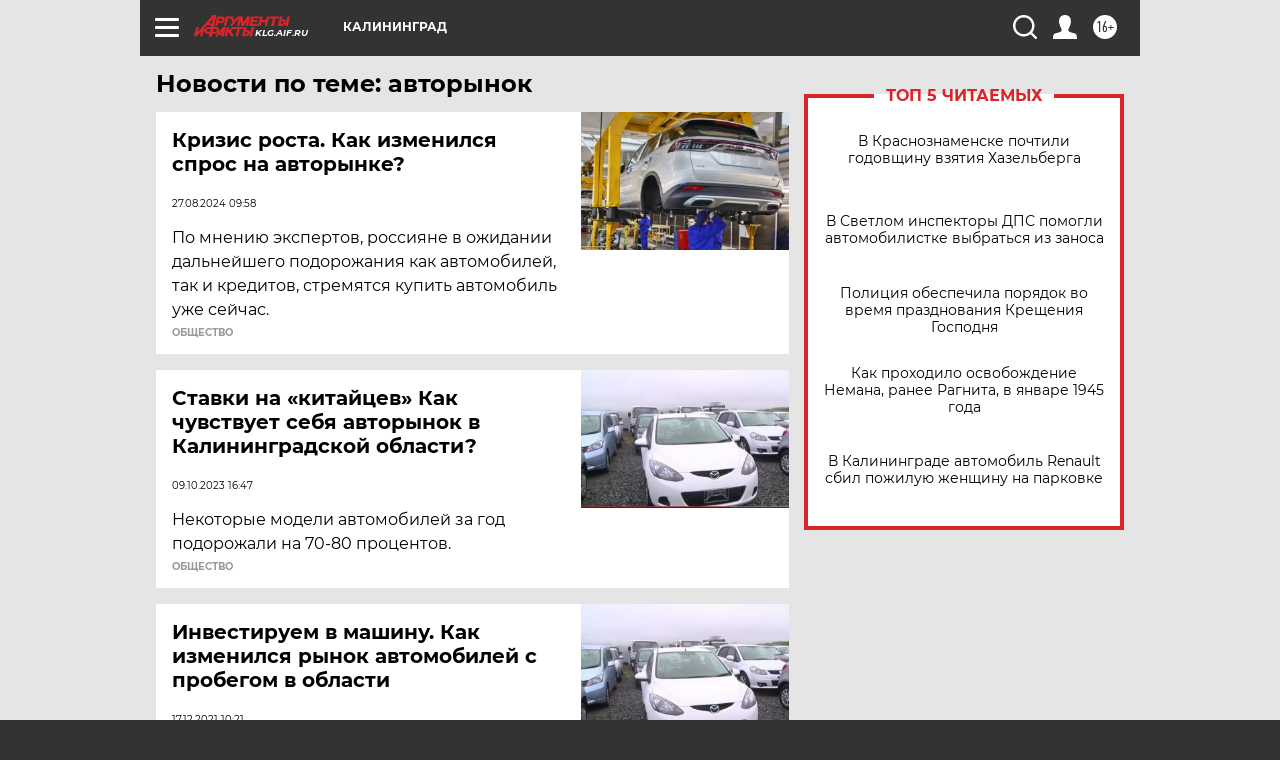

--- FILE ---
content_type: text/html
request_url: https://tns-counter.ru/nc01a**R%3Eundefined*aif_ru/ru/UTF-8/tmsec=aif_ru/185105476***
body_size: -71
content:
52A77710696E73ACX1768846252:52A77710696E73ACX1768846252